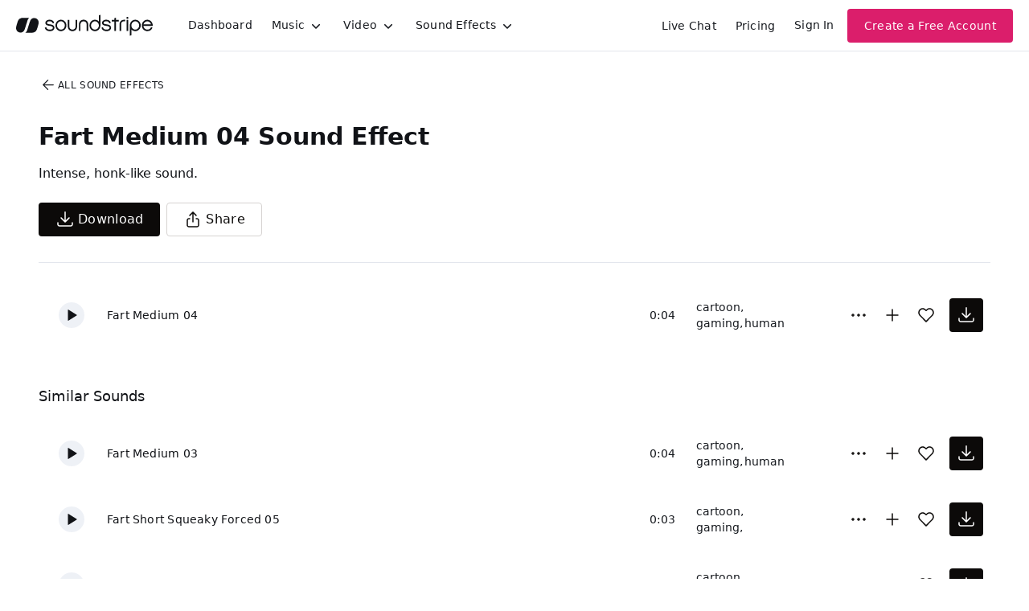

--- FILE ---
content_type: text/html
request_url: https://js.chargebee.com/assets/cbjs-2026.01.14-04.23/v2/master.html?site=soundstripe&env=production
body_size: -2389
content:
<!DOCTYPE html>
<html>
  <head>
    <meta charset="UTF-8">
    <title>Chargebee</title>
  <script nonce="K8ApI6FNvdETOxfuhAqEoisV" type="text/javascript" src="https://js.chargebee.com/assets/cbjs-2026.01.14-04.23/v2/master-f28eff065c9e403ca1cc.js"></script><script nonce="K8ApI6FNvdETOxfuhAqEoisV">window._hp_csp_nonce = "K8ApI6FNvdETOxfuhAqEoisV"</script>
</head>
  <body>
  </body>
</html>